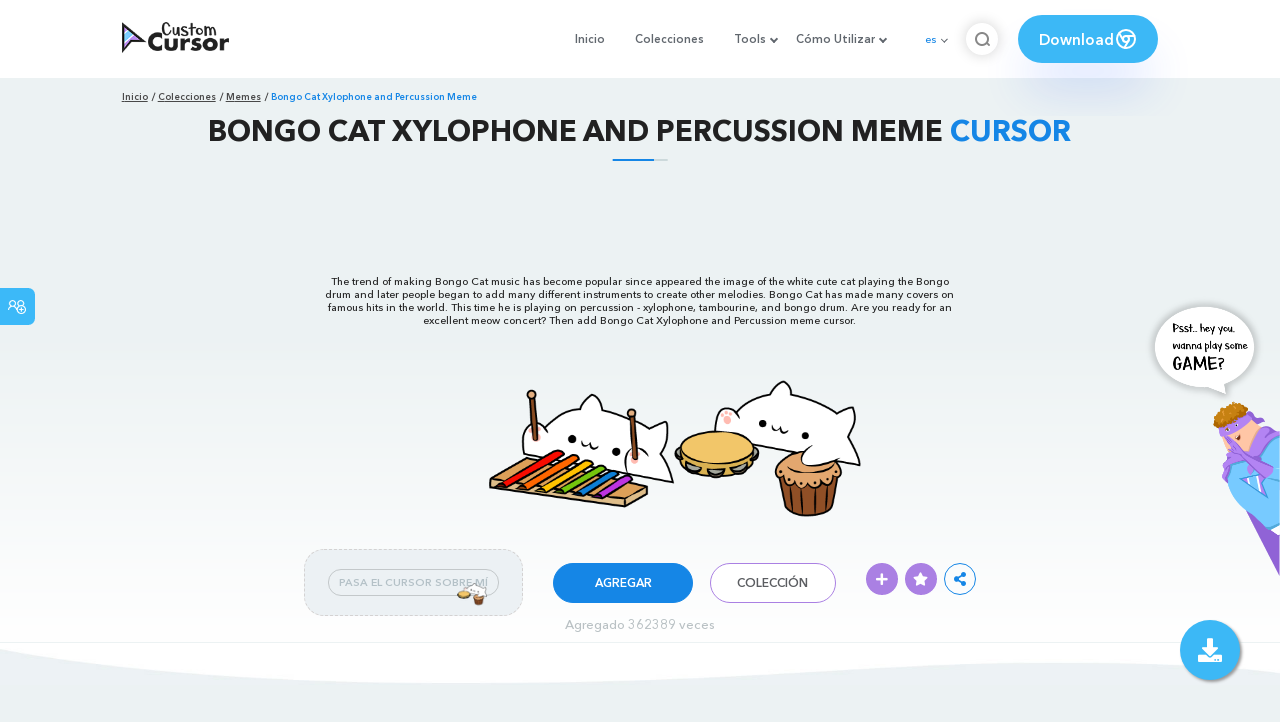

--- FILE ---
content_type: text/html; charset=utf-8
request_url: https://www.google.com/recaptcha/api2/aframe
body_size: 268
content:
<!DOCTYPE HTML><html><head><meta http-equiv="content-type" content="text/html; charset=UTF-8"></head><body><script nonce="fargIHyEQgHFYCSSPXMFAg">/** Anti-fraud and anti-abuse applications only. See google.com/recaptcha */ try{var clients={'sodar':'https://pagead2.googlesyndication.com/pagead/sodar?'};window.addEventListener("message",function(a){try{if(a.source===window.parent){var b=JSON.parse(a.data);var c=clients[b['id']];if(c){var d=document.createElement('img');d.src=c+b['params']+'&rc='+(localStorage.getItem("rc::a")?sessionStorage.getItem("rc::b"):"");window.document.body.appendChild(d);sessionStorage.setItem("rc::e",parseInt(sessionStorage.getItem("rc::e")||0)+1);localStorage.setItem("rc::h",'1769024146084');}}}catch(b){}});window.parent.postMessage("_grecaptcha_ready", "*");}catch(b){}</script></body></html>